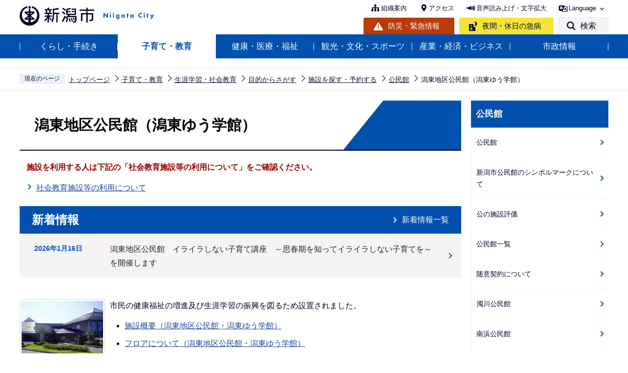

--- FILE ---
content_type: text/html
request_url: https://www.city.niigata.lg.jp/kosodate/manabishogaku/search/shisetsu/kakukominkan/katahigashichiku/index.html
body_size: 29772
content:
<!DOCTYPE HTML>
<html lang="ja" xml:lang="ja" prefix="og: http://ogp.me/ns# article: http://ogp.me/ns/article#">
<head>
<meta name="viewport" content="width=device-width,initial-scale=1.0" />
<meta name="referrer" content="no-referrer-when-downgrade" />
<meta charset="UTF-8" />
<meta name="Author" content="Niigata city" />
<meta http-equiv="X-UA-Compatible" content="IE=edge" />
<link rel="shortcut icon" href="/favicon.ico" />
<link rel="apple-touch-icon" href="/images/apple-touch-icon.png" />
<meta property="og:title" content="潟東地区公民館（潟東ゆう学館）" />
<meta property="og:type" content="article" />
<meta property="og:url" content="https://www.city.niigata.lg.jp/kosodate/manabishogaku/search/shisetsu/kakukominkan/katahigashichiku/index.html" />
<meta property="og:image" content="https://www.city.niigata.lg.jp/images/ogp.png" />
<meta property="og:description" content="" />



<title>潟東地区公民館（潟東ゆう学館）　新潟市</title>
<link rel="stylesheet" media="all" href="/css/2022_style.wysiwyg.css" />
<link rel="stylesheet" media="all" href="/css/2022_style.tableconverter.css" />
<link rel="stylesheet" media="all" href="/css/2022_style_parts.css" />
<link rel="stylesheet" href="/css/2022_style_smph.css" media="screen and (max-width: 768px)" />
<link rel="stylesheet" href="/css/2022_style_pc.css" media="screen and (min-width: 769px), print" />
<link rel="stylesheet" type="text/css" media="print" href="/css/style_print.css" />
<link rel="stylesheet" type="text/css" href="/css/lightbox.css" media="screen" />
<script src="/js/jquery.min.js"></script>
<script src="/js/jquery.cookie.min.js"></script>




<script src="/js/analyticscode.js" charset="utf-8"></script>
</head>
<body id="base">

<div id="basebg">
<noscript>
<p class="jsmessage">新潟市のホームページではJavaScriptを使用しています。<br />JavaScriptの使用を有効にしていない場合は、一部の機能が正確に動作しない恐れがあります。<br />お手数ですがJavaScriptの使用を有効にしてください。</p>
</noscript>
<div class="blockjump txtno-display"><a id="PTOP">このページの先頭です</a></div>
<p class="blockskip"><a href="#CONT" class="skip">メニューを飛ばして本文へ</a></p>
<div id="baseall" class="baseall">
<header class="header" role="banner">
<div class="header_wp">
<div class="header_l">
<div id="header_logo"><a href="/index.html">
<img src="/images/2022_top_title.png" alt="新潟市：トップページへ" height="46" />
</a></div>
</div>
<div class="header_r">
<div class="headlist sp-none">
<ul class="head_link_list01">
<li><a href="/shisei/soshiki/soshikiinfo/index.html">組織案内</a></li>
<li><a href="/shisetsu/tyousya/access.html">アクセス</a></li>
<li><a href="https://www4.zoomsight-sv2.jp/NGTC/controller/index.html#https://www.city.niigata.lg.jp/" class="zoom_launch_cloud">音声読み上げ・文字拡大</a></li>
<li class="nav_lang" id="lang_toggle" lang="en"><a href="javascript:void(0)">Language</a>
<div class="language_inner"><img src="/images/spacer.gif" alt="" width="1" height="1" /></div>
</li>
</ul>
<div class="head_link_list02">
<p class="head_link_btn01"><a href="/kurashi/bosai/index.html">防災・緊急情報</a></p>
<p class="head_link_btn02"><a href="/iryo/iryo/kyukyu/index.html">夜間・休日の急病</a></p>
<p class="head_link_btn03" id="search_toggle"><a href="javascript:void(0)">検索</a></p>
</div>
</div>
<!-- headlist -->
<!-- ============================▼spbtn▼============================ -->
<div class="menu_btn_wp pc-none">
<p class="sp_menu_access"><a href="/shisetsu/tyousya/access.html"><span class="sp_menu_access_icon"><img src="/images/2022_smph_access.png" alt="" /></span><span class="sp_menu_access_text">アクセス</span></a></p>
<button class="button_container" id="toggle02" type="button">
<span class="menu-trigger menu_btn02">
<img alt="" src="/images/2022_smph_search.png" />
</span>
<span class="menu_btn02_text">
検索</span></button>
<button class="button_container" id="toggle01" type="button">
<span class="menu-trigger menu_btn01">
<img alt="" src="/images/2022_smph_gmenu.png" />
</span>
<span class="menu_btn01_text">
メニュー</span></button>
</div>
<!-- ============================▲spbtn▲============================ -->
</div>
<!-- header_r -->
</div>
<!-- header_wp -->
<div class="head_searchbox_wp sp-none">
<div class="head_searchbox_in">
<p class="head_search_title">サイト内検索</p>
<div class="search-wp"> <img src="/images/spacer.gif" alt="" width="1" height="1" /> </div>
<p class="close-menu-btn sp-none"><a href="javascript:void(0)" class="return_button"><img src="/images/2022_nav_menu_close.png" alt="" />閉じる</a></p>
</div>
</div>
<div class="gnavi_wp sp-none">
<nav aria-label="メインメニュー">
<ul class="gnavi">
<li class="parent"><a href="/kurashi/index.html">くらし・手続き</a>
<div class="sub" id="sub01"> <img src="/images/spacer.gif" alt="" width="1" height="1" /> </div>
</li>
<li class="parent"><a href="/kosodate/index.html">子育て・教育</a>
<div class="sub" id="sub02"> <img src="/images/spacer.gif" alt="" width="1" height="1" /> </div>
</li>
<li class="parent"><a href="/iryo/index.html">健康・医療・福祉</a>
<div class="sub" id="sub03"> <img src="/images/spacer.gif" alt="" width="1" height="1" /> </div>
</li>
<li class="parent"><a href="/kanko/index.html">観光・文化・スポーツ</a>
<div class="sub" id="sub04"> <img src="/images/spacer.gif" alt="" width="1" height="1" /> </div>
</li>
<li class="parent"><a href="/business/index.html">産業・経済・ビジネス</a>
<div class="sub" id="sub05"> <img src="/images/spacer.gif" alt="" width="1" height="1" /> </div>
</li>
<li class="parent"><a href="/shisei/index.html">市政情報</a>
<div class="sub" id="sub06"> <img src="/images/spacer.gif" alt="" width="1" height="1" /> </div>
</li>
</ul>
</nav>
</div>
<!-- ============================▼sp search▼============================ -->
<div id="multilingual_menu" class="multilingual_menu pc-none">
<div class="smph_multilingual_wp">
<div class="search-wp"><img src="/images/spacer.gif" alt="" width="1" height="1" /> </div>
</div>
</div>
<!-- ============================▲sp search▲============================ -->
<!-- ============================▼spグローバルナビ▼============================ -->
<div id="gnavi_menu" class="gnavi_menu pc-none">
<div class="smph_gnavi_wp">
<nav aria-label="メインメニュー" class="smph_nav_wp pc-none">
<ul class="smph_gnavi">
<li class="smph_menu_btn"><a href="javascript:void(0)">くらし・手続き<span class="sp_gnava_open"><img src="/images/2022_smph_gnabi_open.png" alt="開く" /></span></a>
<div class="open_menu" id="sp_sub01"><img src="/images/spacer.gif" alt="" width="1" height="1" /></div>
</li>
<li class="smph_menu_btn"><a href="javascript:void(0)">子育て・教育<span class="sp_gnava_open"><img src="/images/2022_smph_gnabi_open.png" alt="開く" /></span></a>
<div class="open_menu" id="sp_sub02"><img src="/images/spacer.gif" alt="" width="1" height="1" /></div>
</li>
<li class="smph_menu_btn"><a href="javascript:void(0)">健康・医療・福祉<span class="sp_gnava_open"><img src="/images/2022_smph_gnabi_open.png" alt="開く" /></span></a>
<div class="open_menu" id="sp_sub03"><img src="/images/spacer.gif" alt="" width="1" height="1" /></div>
</li>
<li class="smph_menu_btn"><a href="javascript:void(0)">観光・文化・スポーツ<span class="sp_gnava_open"><img src="/images/2022_smph_gnabi_open.png" alt="開く" /></span></a>
<div class="open_menu" id="sp_sub04"><img src="/images/spacer.gif" alt="" width="1" height="1" /></div>
</li>
<li class="smph_menu_btn"><a href="javascript:void(0)">産業・経済・ビジネス<span class="sp_gnava_open"><img src="/images/2022_smph_gnabi_open.png" alt="開く" /></span></a>
<div class="open_menu" id="sp_sub05"><img src="/images/spacer.gif" alt="" width="1" height="1" /></div>
</li>
<li class="smph_menu_btn"><a href="javascript:void(0)">市政情報<span class="sp_gnava_open"><img src="/images/2022_smph_gnabi_open.png" alt="開く" /></span></a>
<div class="open_menu" id="sp_sub06"><img src="/images/spacer.gif" alt="" width="1" height="1" /></div>
</li>
<li class="smph_menu_btn"><a href="javascript:void(0)" lang="en">Language<span class="sp_gnava_open"><img src="/images/2022_smph_gnabi_open.png" alt="開く" /></span></a>
<div class="open_menu language_inner_sp" id="sp_sub07"><img src="/images/spacer.gif" alt="" width="1" height="1" /></div>
</li>
</ul>
</nav>
<p class="sp_nav_link"><a href="/shisei/soshiki/soshikiinfo/index.html">組織案内</a></p>
<p class="sp_nav_link"><a href="/sitemap.html">サイトマップ</a></p>
</div>
</div>
<!-- ============================▲spグローバルナビ▲============================ -->
</header>
<div class="sp_head_link pc-none">
<div class="head_link_list02">
<p class="head_link_btn01"><a href="/kurashi/bosai/index.html">防災・緊急情報</a></p>
<p class="head_link_btn02"><a href="/iryo/iryo/kyukyu/index.html">夜間・休日の急病</a></p>
</div>
</div>
<!-- ****** ▽緊急情報▽ ****** -->
<script>
<!--
	var url = "/kinkyudat/js/kinkyu_top.js?" + new Date().getTime();//1970年1月1日 00:00:00 UTC からの経過ミリ秒を返す
	document.write('<script type="text/javascript" src="' + url + '" charset="UTF-8"><\/script>');
//-->
</script>
<noscript>
<p>JavaScriptが無効のため表示することができません。<br />JavaScriptを有効にしてください。</p>
</noscript>
<!-- ****** △緊急情報△ ****** -->
<hr />
<!--▽パンくずナビ▽-->
<nav aria-label="現在位置">
<div class="pankuzu">
<ol>
<li class="pk-img">現在のページ</li>
<li><a href="/index.html">トップページ</a></li>
<li><a href="../../../../../index.html">子育て・教育</a></li>
<li><a href="../../../../index.html">生涯学習・社会教育</a></li>
<li><a href="../../../index.html">目的からさがす</a></li>
<li><a href="../../index.html">施設を探す・予約する</a></li>
<li><a href="../index.html">公民館</a></li>
<li class="pk-thispage">潟東地区公民館（潟東ゆう学館）</li>
</ol>
</div>
</nav>
<!--△パンくずナビ△-->
<hr />
<div class="blockjump txtno-display"><a id="CONT">本文ここから</a></div>
<main role="main">
<div class="wrap-all">
<div class="wrap clearfix">
<div id="main">



<div class="h1bg"><div><h1>潟東地区公民館（潟東ゆう学館）</h1></div></div>




<div class="wysiwyg_wp"><p><strong class="text-color-red"><span class="text-color-red">施設を利用する人は下記の「社会教育施設等の利用について」をご確認ください。</span></strong></p></div>

<p class="innerLink"><a class="innerLink" href="/kosodate/manabishogaku/oshirase/0506korona.html">社会教育施設等の利用について

</a></p>


<div class="bgnewinfo-box clearfix">
<div class="newinfo-box clearfix">
<div class="newinfo_title">
<h2>新着情報</h2>
<div class="ichiran-all"><div class="ichiran-link"><a href="allNewsList.html">新着情報一覧</a></div></div>
</div>
<ul class="info-list clearfix">
<li><span class="date">2026年1月16日</span><span class="link"><a href="/kosodate/manabishogaku/search/shisetsu/kakukominkan/katahigashichiku/katahigashi/katahigashi-onrain.html">潟東地区公民館　イライラしない子育て講座　～思春期を知ってイライラしない子育てを～　を開催します</a></span></li>
</ul>
</div>
</div>

<div class="img-area-l">
<p class="imglink-txt-left"><img src="index.images/ph_katahigashi.jpg" width="174" height="145" alt="潟東地区公民館外観写真" />

</p>
<p>市民の健康福祉の増進及び生涯学習の振興を図るため設置されました。</p><ul><li><a href="/kosodate/manabishogaku/search/shisetsu/kakukominkan/katahigashichiku/katahigashi_tiku.html" class="innerLink">施設概要（潟東地区公民館・潟東ゆう学館）</a></li><li><a href="/kosodate/manabishogaku/search/shisetsu/kakukominkan/katahigashichiku/katahigashi_floor.html" class="innerLink">フロアについて（潟東地区公民館・潟東ゆう学館）</a></li><li><a href="/kosodate/manabishogaku/search/shisetsu/kakukominkan/katahigashichiku/katahigashi_price1.html" class="innerLink">施設使用料について（潟東地区公民館）</a></li><li><a href="/kosodate/manabishogaku/search/shisetsu/kakukominkan/katahigashichiku/katahigashi-co0620.html" class="innerLink">施設使用料について（潟東ゆう学館）</a></li><li><a href="/kosodate/manabishogaku/search/shisetsu/kakukominkan/kakukominkan/guide.html" class="innerLink">利用・貸館案内</a></li><li><img class="img-guidance" width="1" height="1" alt="ダウンロードのリンク　新規ウインドウで開きます。" src="/images/spacer.gif" /><a href="index.files/R5katahigashi_panfu.pdf" class="resourceLink newWindow" target="_blank" rel="noopener noreferrer">潟東地区公民館パンフレット(PDF:493KB)</a></li></ul>
</div>
<div class="h2bg"><div><h2>令和7年度の催し物・講座一覧</h2></div></div>
<div class="t-box2">
<table style="width:95%" class="table01">
  <caption>表</caption>
  <tr>
    <th class="center" style="width: 25%" scope="col">催し物名</th>
    <th class="center" style="width: 29%" scope="col">開催日</th>
    <th class="center" style="width: 25%" scope="col">事業の内容</th>
    <th class="center" style="width: 8%" scope="col">対象者</th>
  </tr>
  <tr>
    <td><p><strong class="text-color-red"><span class="text-color-red">終了</span></strong><br />青空スマホ教室</p></td>
    <td><p>令和7年6月5日（木曜）<br />から<br />令和7年6月19日（木曜）</p></td>
    <td>高齢者のスマホの利用者支援</td>
    <td>おおむね60歳以上</td>
  </tr>
  <tr>
    <td><p><strong class="text-color-red"><span class="text-color-red">終了</span></strong><br /><a href="/kosodate/manabishogaku/search/shisetsu/kakukominkan/katahigashichiku/katahigashi/katahigashi-otakara.html" class="innerLink">まちのお宝学習講座</a></p></td>
    <td><p>令和7年7月26日（土曜）<br /><a href="/kosodate/manabishogaku/search/shisetsu/kakukominkan/katahigashichiku/katahigashi/katahigashi-otakara.html" class="innerLink">動画視聴者募集しています</a></p></td>
    <td><p>地域の歴史・文化財等を学び地域の活性化を図る</p></td>
    <td>どなたでも</td>
  </tr>
  <tr>
    <td><p><strong class="text-color-red"><span class="text-color-red">終了</span></strong><br /><a href="/kosodate/manabishogaku/search/shisetsu/kakukominkan/katahigashichiku/katahigashi/katahigashi_natumono.html" class="innerLink">夏休み体験教室</a></p></td>
    <td><p>令和7年7月25日（金曜）<br />令和7年8月6日（水曜）</p></td>
    <td>プラネタリウム・スノードームづくり</td>
    <td>小学生全学年</td>
  </tr>
  <tr>
    <td><p><strong class="text-color-red"><span class="text-color-red">終了</span></strong><br />どろんこカップ</p></td>
    <td>令和7年8月16日（土曜）</td>
    <td><p>田んぼを使って、どろんこバレーボール・ドッジボール・フラッグ取り等を行う</p></td>
    <td>どなたでも</td>
  </tr>
  <tr>
    <td><p><strong class="text-color-red"><span class="text-color-red">終了</span></strong><br /><a href="/kosodate/manabishogaku/search/shisetsu/kakukominkan/katahigashichiku/katahigashi/R7bunkasai.html" class="innerLink">潟東総合文化祭</a></p></td>
    <td><p>令和7年11月2日（日曜）<br />から<br />令和7年11月3日（月曜・祝日）</p></td>
    <td>地区住民や学習サークルの書や絵画、手芸などの作品展示、わくドキクラブ作品展示</td>
    <td>どなたでも</td>
  </tr>
  <tr>
    <td><p><strong class="text-color-red"><span class="text-color-red">終了</span></strong><br />潟東地区芸能祭</p></td>
    <td><p>令和7年11月22日（土曜）</p></td>
    <td>地区住民や学習サークルの唄や踊りの発表会</td>
    <td>どなたでも</td>
  </tr>
  <tr>
    <td><p><strong class="text-color-red"><span class="text-color-red">終了</span></strong><br />スマイルクッキング</p></td>
    <td>令和7年12月20日（土曜）</td>
    <td>カスタードプディング作り</td>
    <td>小学生全学年</td>
  </tr>
  <tr>
    <td><p><strong class="text-color-red"><span class="text-color-red"><strong>終了</strong></span></strong><br /><a href="/kosodate/manabishogaku/search/shisetsu/kakukominkan/katahigashichiku/katahigashi/katahigashi_aozora.html" class="innerLink">青空学級</a></p></td>
    <td><p>令和7年6月26日（木曜）<br />から<br />令和7年12月4日（木曜）</p></td>
    <td>高齢者の生きがい・健康づくり・仲間作り</td>
    <td>おおむね60歳以上</td>
  </tr>
  <tr>
    <td><p><strong class="text-color-green"><span class="text-color-green">開催中</span></strong><br /><a href="/kosodate/manabishogaku/search/shisetsu/kakukominkan/katahigashichiku/katahigashi/katahigashi-wakudoki.html" class="innerLink">わくわく・ドキドキ子どもクラブ</a></p></td>
    <td><p>令和7年6月7日（土曜）<br />から<br />令和8年3月14日（土曜）</p></td>
    <td><p>小・中学生の週末体験事業<br />スイーツクッキング・生花アレンジ・茶の湯・習字（毛筆＆硬筆）など4のプログラム</p></td>
    <td>小・中学生</td>
  </tr>
</table>

</div>
<div class="h2bg"><div><h2>関連リンク</h2></div></div>

<p class="innerLink"><a class="innerLink" href="/kosodate/manabishogaku/search/shisetsu/kakukominkan/ichiran.html">公民館一覧

</a></p>

<div class="img-area"><p class="img-left"><a class="externalLink" href="http://www.pf489.com/niigata/web/" target="_blank"  rel="noopener noreferrer"><img src="index.images/yoyaku.jpg" width="200" height="57" alt="公共施設予約" />

<img src="/images/spacer.gif" alt="外部サイトへリンク　新規ウィンドウで開きます。" width="1" height="1" class="img-guidance" /></a></p></div>
<div class="h2bg"><div><h2>お問い合わせ</h2></div></div>
<div class="wysiwyg_wp"><p><strong>潟東地区公民館</strong><br />〒959-0505　新潟市西蒲区三方10番地<br />電話：0256-86-3077／FAX：0256-86-3867<br />電子メールアドレス：<a href="mailto:katahigashi.co@city.niigata.lg.jp" class="innerLink">katahigashi.co@city.niigata.lg.jp</a></p></div>






<!-- scs_jyogai_start -->
<p class="dladobereader sp-none">
<span class="pdf_l">
PDF形式のファイルを開くには、Adobe Acrobat Reader が必要です。<br />
お持ちでない方は、Adobe社から無償でダウンロードできます。<br /></span>
<span class="pdf_r">
<a href="https://get.adobe.com/jp/reader/" target="_blank"><img src="/images/get_adobe_reader.png" alt="Get Adobe Acrobat Reader DC" width="158" height="39" /></a>
</span>
</p>
<!-- scs_jyogai_end -->







<div class="txtno-display">本文ここまで</div>
<hr />
</div><!-- /div main -->
<!-- ▲メインコンテンツここまで▲ -->
<div id="localnavi">
<div class="txtno-display">サブナビゲーションここから</div>
<hr />
<!-- ▽ローカルナビ▽ -->

<div id="losubnavi">
<div class="lobgbox">
<div class="lobg_title">    
<div class="lsnavi"><h2><span>公民館</span></h2></div>
<button class="acd02_bt switch pc-none" type="button"><img src="/images/2022_icon_menu_open.png" alt="詳細情報を開く" width="20" /></button> 
</div>
<ul class="open_menu_wp">
<li><a href="/kosodate/manabishogaku/search/shisetsu/kakukominkan/kakukominkan/index.html">公民館</a></li>

<li><a href="/kosodate/manabishogaku/oshirase/kominkan_simbol.html">新潟市公民館のシンボルマークについて</a></li>

<li><a href="/kosodate/manabishogaku/search/shisetsu/kakukominkan/shisetsuhyouka/index.html">公の施設評価</a></li>

<li><a href="/kosodate/manabishogaku/search/shisetsu/kakukominkan/ichiran.html">公民館一覧</a></li>

<li><a href="/kosodate/manabishogaku/search/shisetsu/kakukominkan/zuii.html">随意契約について</a></li>

<li><a href="/kosodate/manabishogaku/search/shisetsu/kakukominkan/nigorikawa/index.html">濁川公民館</a></li>

<li><a href="/kosodate/manabishogaku/search/shisetsu/kakukominkan/minamihama/index.html">南浜公民館</a></li>

<li><a href="/kosodate/manabishogaku/search/shisetsu/kakukominkan/toyosaka/index.html">豊栄地区公民館</a></li>

<li><a href="/kosodate/manabishogaku/search/shisetsu/kakukominkan/kitachiku/index.html">北地区公民館</a></li>

<li><a href="/kosodate/manabishogaku/search/shisetsu/kakukominkan/ishiyama/index.html">石山地区公民館</a></li>

<li><a href="/kosodate/manabishogaku/search/shisetsu/kakukominkan/naka/index.html">中地区公民館</a></li>

<li><a href="/kosodate/manabishogaku/search/shisetsu/kakukominkan/kido/index.html">木戸公民館</a></li>

<li><a href="/kosodate/manabishogaku/search/shisetsu/kakukominkan/sekiyachiku/index.html">関屋地区公民館</a></li>

<li><a href="/kosodate/manabishogaku/search/shisetsu/kakukominkan/chuo/index.html">中央公民館（クロスパルにいがた）</a></li>

<li><a href="/kosodate/manabishogaku/search/shisetsu/kakukominkan/toyanochiku/index.html">鳥屋野地区公民館</a></li>

<li><a href="/kosodate/manabishogaku/search/shisetsu/kakukominkan/higashichiku/index.html">東地区公民館</a></li>

<li><a href="/kosodate/manabishogaku/search/shisetsu/kakukominkan/yokogoshi/index.html">横越地区公民館</a></li>

<li><a href="/kosodate/manabishogaku/search/shisetsu/kakukominkan/kamedachiku/index.html">亀田地区公民館・江南区文化会館</a></li>

<li><a href="/kosodate/manabishogaku/search/shisetsu/kakukominkan/sonokichiku/index.html">曽野木地区公民館</a></li>

<li><a href="/kosodate/manabishogaku/search/shisetsu/kakukominkan/oeyama/index.html">大江山公民館</a></li>

<li><a href="/kosodate/manabishogaku/search/shisetsu/kakukominkan/ryoukawa/index.html">両川公民館</a></li>

<li><a href="/kosodate/manabishogaku/search/shisetsu/kakukominkan/kosudochiku/index.html">小須戸地区公民館</a></li>

<li><a href="/kosodate/manabishogaku/search/shisetsu/kakukominkan/niitsuchiku/index.html">新津地区公民館・新津地域学園</a></li>

<li><a href="/kosodate/manabishogaku/search/shisetsu/kakukominkan/tukigatachiku/index.html">月潟地区公民館</a></li>

<li><a href="/kosodate/manabishogaku/search/shisetsu/kakukominkan/nanaho/index.html">七穂公民館</a></li>

<li><a href="/kosodate/manabishogaku/search/shisetsu/kakukominkan/nishishirone/index.html">西白根公民館</a></li>

<li><a href="/kosodate/manabishogaku/search/shisetsu/kakukominkan/sironechiku/index.html">白根地区公民館・白根学習館</a></li>

<li><a href="/kosodate/manabishogaku/search/shisetsu/kakukominkan/ajikata/index.html">味方公民館</a></li>

<li><a href="/kosodate/manabishogaku/search/shisetsu/kakukominkan/ajikatachiku/index.html">味方地区公民館</a></li>

<li><a href="/kosodate/manabishogaku/search/shisetsu/kakukominkan/kurosakichiku/index.html">黒埼地区公民館・黒埼市民会館</a></li>

<li><a href="/kosodate/manabishogaku/search/shisetsu/kakukominkan/kurosakinanbu/index.html">黒埼南部公民館</a></li>

<li><a href="/kosodate/manabishogaku/search/shisetsu/kakukominkan/kurosakihokubu/index.html">黒埼北部公民館</a></li>

<li><a href="/kosodate/manabishogaku/search/shisetsu/kakukominkan/sakaiwachiku/index.html">坂井輪地区公民館</a></li>

<li><a href="/kosodate/manabishogaku/search/shisetsu/kakukominkan/kobariaoyama/index.html">小針青山公民館・西新潟市民会館</a></li>

<li><a href="/kosodate/manabishogaku/search/shisetsu/kakukominkan/nisichiku/index.html">西地区公民館</a></li>

<li><a href="/kosodate/manabishogaku/search/shisetsu/kakukominkan/akatuka/index.html">赤塚公民館</a></li>

<li><a href="/kosodate/manabishogaku/search/shisetsu/kakukominkan/nakanogoya/index.html">中野小屋公民館</a></li>

<li><span class="now">潟東地区公民館（潟東ゆう学館）</span></li>

<li><a href="/kosodate/manabishogaku/search/shisetsu/kakukominkan/makifurusatokaikan/index.html">巻ふるさと会館</a></li>

<li><a href="/kosodate/manabishogaku/search/shisetsu/kakukominkan/makiyasuragikaikan/index.html">巻やすらぎ会館</a></li>

<li><a href="/kosodate/manabishogaku/search/shisetsu/kakukominkan/makichiku/index.html">巻地区公民館</a></li>

<li><a href="/kosodate/manabishogaku/search/shisetsu/kakukominkan/maze/index.html">間瀬公民館</a></li>

<li><a href="/kosodate/manabishogaku/search/shisetsu/kakukominkan/iwamurochiku/index.html">岩室地区公民館</a></li>

<li><a href="/kosodate/manabishogaku/search/shisetsu/kakukominkan/urushiyama/index.html">漆山公民館</a></li>

<li><a href="/kosodate/manabishogaku/search/shisetsu/kakukominkan/nishichiku/index.html">西川地区公民館・西川学習館</a></li>

<li><a href="/kosodate/manabishogaku/search/shisetsu/kakukominkan/nakanokutichiku/index.html">中之口地区公民館</a></li>

<li><a href="/kosodate/manabishogaku/search/shisetsu/kakukominkan/mineoka/index.html">峰岡公民館</a></li>
</ul>
</div>
</div>

<!-- △ローカルナビ△ -->
<!-- ▽注目情報▽ -->
<div id="lochumoku">
<div class="lobgbox">
<h2 class="chumoku-title">注目情報</h2>
<ul id="chumoku-outer"></ul>
<noscript>
<p class="jsmessage">注目情報の表示にはJavaScriptを使用しています。<br /><a href="/chumoku/index.html">注目情報一覧へ</a></p>
</noscript>
</div>
</div>
<!-- △注目情報△ -->
<!-- ▽サイドバナー▽ -->
<div class="sidebt-box">
<div id="lo-miryoku">
<a href="/miryoku/index.html"><img src="/images/N_side_miryoku_bnr.png" alt="魅力発信：新潟市スキマ時間の楽しみ方" width="280" height="120" /></a>
</div>
<p class="lojoho_mitsukaranai"><a href="/homepage/info_loss.html">情報が見つからないときは</a></p>
</div><!-- /div sidebt-box  -->
<!-- △サイドバナー△ -->
<div class="txtno-display">サブナビゲーションここまで</div>
<hr />
</div><!-- /div localnavi -->
</div><!-- /div wrap -->
</div><!-- /div wrap-all -->
</main>
<hr />

<div class="footer_wp">

<footer role="contentinfo" id="footer" class="footer">
<div class="footer_con">
<div class="footer_in">
<div class="footer_l">
<div class="footer_l_title">
<h2>新潟市役所</h2>
<p>法人番号 5000020151009 </p>
</div> <address>
<p class="foot_add_wp"><span class="foot_add_title">住所</span><span class="foot_addlink">〒951-8550　<br class="pc-none" />新潟市中央区学校町通1番町602番地1</span></p>
<p class="foot_tel_wp"><span class="foot_add_title">電話番号</span><span class="foot_tellink">025-228-1000（代表）</span></p>
<p class="foot_time_wp"><span class="foot_add_title">開庁時間</span><span class="foot_time_con">月曜日から金曜日の午前8時30分から午後5時30分<br class="sp-none" />
（祝・休日、12月29日から1月3日を除く）<br />
※部署、施設によっては、開庁・開館の日・時間が異なるところがあります。</span></p>
</address> </div>
<div class="footer_r">
<ul class="foot_link_btn">
<li><a href="/shisetsu/tyousya/access.html">アクセス</a></li>
<li><a href="/shisei/soshiki/soshikiinfo/index.html">組織案内</a></li>
<li><a href="/shisei/koho/socialmedia/index.html">市公式SNS</a></li>
</ul>
<p><a href="http://www.4894.call.city.niigata.jp/" target="_blank" rel="noopener">
    <img src="/images/2022_footer_bnr.png" alt="新潟市役所コールセンター こたえてコール 025-243-4894 受付時間（年中無休） 　午前8時～午後9時。年末年始は午後5時まで。" class="sp-none" />
    <img src="/images/2022_footer_bnr_sp.png" alt="新潟市役所コールセンター　こたえてコール　025-243-4894 受付時間（年中無休） 　午前8時～午後9時。年末年始は午後5時まで。" class="pc-none" />
</a></p>
</div>
</div>
</div>
<div class="foot_copyright_wp">
<div class="foot_copyright_l sp-none">
<ul class="footlist">
<li><a href="/homepage/hp_policy.html">ホームページの考え方</a></li>
<li><a href="/homepage/use.html">ホームページの使い方</a></li>
<li><a href="/homepage/webaccessibility/index.html">アクセシビリティ</a></li>
<li><a href="/homepage/privacy.html">個人情報の取り扱い</a></li>
<li><a href="/homepage/qualification.html">免責事項</a></li>
<li><a href="/homepage/ask.html">ご意見・お問い合わせ</a></li>
<li><a href="/sitemap.html">サイトマップ</a></li>
</ul>
</div>
<div class="copyright">
<p><small lang="en">&copy;Niigata City.</small></p>
</div>
</div>
<div id="pagetop" class="page-top"> <a href="#PTOP"><img src="/images/2022_btn_pagetop.png" alt="このページの上へ戻る" /></a>
</div>
</footer>
</div>
<!-- footer_wp -->

<div class="switchBtn">
<button type="button" id="swPc"><span class="swIcon">PC版を表示する</span></button>
<button type="button" id="swSp" class="btnAcv"><span class="swIcon">スマートフォン版を表示する</span></button>
<p class="swTop"><a href="/index.html"><span class="swIcon">トップページに戻る</span></a></p>
</div>
</div><!-- /div baseall -->
</div><!-- /div basebg -->
<script src="/js/jquery.lightbox-0.5.min.js"></script>
<script src="/js/jquery.zoomsigh-launch.js"></script>
<script src="/js/jquery.rwdImageMaps.min.js"></script>
<script src="/js/jquery.swView.js"></script>
<script src="/js/2022_common.js"></script>

</body>
</html>

--- FILE ---
content_type: text/html
request_url: https://www.city.niigata.lg.jp/files/top_menu06.html
body_size: 1239
content:
<div class="sub-bg">
  <div class="sub_title_wp">
    <p class="sub_title"><a href="/shisei/index.html"><span class="sub_title_icon">市政情報</span></a></p>
    <p class="close-menu-btn sp-none"><a href="javascript:void(0)" class="return_button"><img src="/images/2022_nav_menu_close.png" alt="">閉じる</a></p>
  </div>
  <ul class="sub-menu">
      <li><a href="/shisei/gaiyo/index.html">新潟市の概要</a></li>
      <li><a href="/shisei/soshiki/index.html">新潟市のご案内</a></li>
      <li><a href="/shisei/seisaku/index.html">政策・計画・取り組み</a></li>
      <li><a href="/shisei/gyoseiunei/index.html">行政運営</a></li>
      <li><a href="/shisei/jorei/index.html">条例・規則・要綱・公報</a></li>
      <li><a href="/shisei/zaimu/index.html">財政・市債・IR</a></li>
      <li><a href="/shisei/zaisan/index.html">財産・土地</a></li>
      <li><a href="/shisei/tokei/index.html">都市計画・開発・まちなか再生</a></li>
      <li><a href="/shisei/kansa/index.html">監査</a></li>
      <li><a href="/shisei/senkyo/index.html">選挙</a></li>
      <li><a href="/shisei/koho/index.html">広報</a></li>
      <li><a href="/shisei/kocho/index.html">広聴</a></li>
      <li><a href="/shisei/mayor/index.html">ようこそ市長室へ</a></li>
      <li><a href="/shisei/kokusai/index.html">国際交流・多文化共生</a></li>
      <li><a href="/shisei/kokusaikaigi/index.html">国際会議</a></li>
      </ul>
</div>


--- FILE ---
content_type: application/javascript
request_url: https://www.city.niigata.lg.jp/js/jquery.zoomsigh-launch.js
body_size: 2253
content:
/**
 * jquery.zoomsigh-launch.js : jQuery ZoomSight for clound launcher modules.
 * 
 */

(function($) {
	
	/**
	 * ZoomSight クラウド型の起動プラグイン。
	 * 
	 */
	jQuery.fn.launchZoomSightCloud = function(config) {
		
		// 引数のデフォルト値を渡す
		config = jQuery.extend({
			// ZoomSightの本番用のURL
			zoomUrl : 'https://www4.zoomsight-sv2.jp/NGTC/ja/controller/index.html'
			
			// 本番用のサイトのURL（複数指定する場合は、配列で指定）
			, siteUrls: [ 'http://www.city.niigata.lg.jp', 'https://www.city.niigata.lg.jp' ]
			
			// プレビュー用のZoomSightのURL
			, zoomPreviewUrl: '/ZoomSight/controller/index.html'
			
			}, config);
		
		// 既存のクリックイベントを削除
		$(this).unbind('click');
		
		// クリックイベントを追加
		$(this).click(function() {
			// 現在開いているURLを取得
			var currentUrl = window.location;
			
			if(currentUrl == null || currentUrl.length == 0) {
				return this;
			}
			
			// 文字列へ変換
			var currentUrl = "" + currentUrl;
			// https変換
			// var currentUrl = currentUrl.replace( /https/g , "http" ) ;
			
			if(_isSiteUrl(config.siteUrls, currentUrl)) {
				var zoomUrl = config.zoomUrl;
			} else {
				var zoomUrl = config.zoomPreviewUrl;
			}
			
			// 起動用のURLを組み立てる
			var launchUrl = zoomUrl + '#' + currentUrl;
			
			// URLを開く
			window.location.href = launchUrl;
			
			return false;
		});
		
		return true;
	
	};
	
	/**
	 * 本番用のサイトのURLかどうかチェックする。
	 * @param siteUrls : サイトURL（カンマで区切り複数指定可能）
	 * @param url : チェック対象のURL
	 * @return true: 本番用のURL
	 */
	function _isSiteUrl(siteUrls, url) {
		
		if(siteUrls == null || siteUrls.length == 0) {
			return false;
		}
		
		if(url == null || url.length == 0) {
			return false;
		}
		
		for(var i=0; i < siteUrls.length; i++) {
			if(url.indexOf(siteUrls[i]) >= 0) {
				return true;
			}
		}
		
		return false;
		
	}
	
	
})(jQuery);

// JS読み込み時に自動的に実行する
$(function() {
	
	// 導入環境毎に設定値を変更する
	$('a.zoom_launch_cloud').launchZoomSightCloud({
		zoomUrl: 'https://www4.zoomsight-sv2.jp/NGTC/ja/controller/index.html',
		siteUrls: [ 'http://www.city.niigata.lg.jp', 'https://www.city.niigata.lg.jp' ]
	});
	
});

